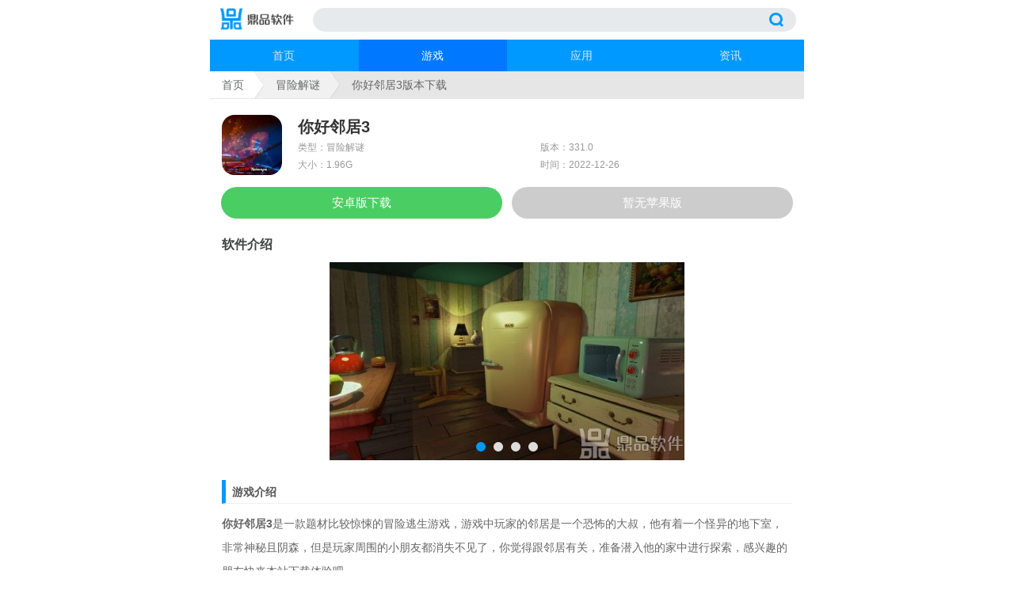

--- FILE ---
content_type: text/html; charset=utf-8
request_url: https://m.lydingpin.com/games/140640.html
body_size: 4777
content:
<!DOCTYPE html>
<html>

	<head>
		<meta charset="UTF-8">
		<meta name="viewport" content="width=device-width, initial-scale=1.0, maximum-scale=1.0, user-scalable=0">
		<meta name="applicable-device" content="mobile" />
		<meta name="apple-mobile-web-app-capable" content="yes">
		<meta name="apple-mobile-web-app-status-bar-style" content="black">
		<meta name="format-detection" content="telephone=no">		
		<title>你好邻居3版本下载_你好邻居3安卓手机下载v331.0-鼎品软件</title>		
		<meta name="keywords" content="你好邻居3版本下载,你好邻居3安卓手机下载v331.0"/>
		<meta name="description" content="本下载站向您提供你好邻居3版本下载安装，你好邻居3是一款题材比较惊悚的冒险逃生游戏，游戏中玩家的邻居是一个恐怖的大叔，他有着一个怪异的地下室，非常神秘且阴森，但是玩家周围的小朋友都消失不见了，你觉得跟邻居有关，准备潜入他的家中进行探索，感兴趣的朋友快来本站下载体验吧。"/>
		<link type="text/css" rel="stylesheet" href="https://www.lydingpin.com/statics/mobile/css/mobile.css">		
		<link rel="stylesheet" href="https://www.lydingpin.com/statics/mobile/css/swiper.min.css">		
		<link rel="canonical" href="https://www.lydingpin.com/games/140640.html" />		
	</head>

		<body onselectstart="return false" oncopy="return false">
			<div class="header">
			<div class="header-top">
				<div class="logo">
					<a href="/" title="鼎品软件"></a>
				</div>
				<div class="search">
					<input class="text" type="text" name="keywords">
					<input class="button" type="button" name="dosubmit"value="搜索">
				</div>

			</div>
		
			<div class="header-nav">
				<div class="nav">
					<a  href="/">首页</a>
					<a  class="on"  href="/games/">游戏</a>
					<a  href="/apps/">应用</a>
					<a  href="/gonglue/">资讯</a>
					
				</div>
			</div>
		</div>		<div class="location">
			<ul>
				<li>
					<a href="/">首页</a>
				</li>
				<li>
					<a href="https://m.lydingpin.com/games/mxjm/">冒险解谜</a>
				</li>
								<li class="active">你好邻居3版本下载</li>
			</ul>

		</div>

		<div class="app-info sub-box cl">
			<div class="img-ico"><img src="https://img.lydingpin.com/upload/2020/1201/20201201020839908.jpg" alt="你好邻居3"></div>
			<div class="info">
				<h1 class="title">你好邻居3</h1>
				<ul class="cl">
					<li>类型：冒险解谜</li>
					<li>版本：331.0</li>
					<li>大小：1.96G</li>
					<li>时间：2022-12-26</li>
				</ul>
			</div>
		</div>
		<div class="download-box cl">

				<ul>
										<li class="btn-and"><a  href="http://imtt.dd.qq.com/16891/apk/86B24C6961522FD99D170C5F3B52047D.apk?fsname=com.tinybuildgames.helloneighbor_1.2_55.apk&csr=81e7" rel="nofollow noreferrer">安卓版下载</a></li>
															<li class="btn-none"><a  href="javascript:void(0);" rel="nofollow">暂无苹果版</a></li>
									</ul>

			</div>
		<div class=" sub-box cl">
			<div class="padlf"><h3 class="sub-title">软件介绍</h3></div>
			<div class="pic-cont ">
				<div id="pic-slide" class="swiper-container cl">
					<ul class="swiper-wrapper">
												<li class="swiper-slide">
							<img src="https://img.lydingpin.com/upload/2020/1201/20201201020846275.jpg"  />
						</li>
												<li class="swiper-slide">
							<img src="https://img.lydingpin.com/upload/2020/1201/20201201020846334.jpg"  />
						</li>
												<li class="swiper-slide">
							<img src="https://img.lydingpin.com/upload/2020/1201/20201201020847792.jpg"  />
						</li>
												<li class="swiper-slide">
							<img src="https://img.lydingpin.com/upload/2020/1201/20201201021627465.jpg"  />
						</li>
											</ul>
					<div class="swiper-pagination pic-pag"></div>
				</div>
			</div>

			<div class="app-desc article-con cl">
				<h3>游戏介绍</h3>
<p><strong>你好邻居3</strong>是一款题材比较惊悚的冒险逃生游戏，游戏中玩家的邻居是一个恐怖的大叔，他有着一个怪异的地下室，非常神秘且阴森，但是玩家周围的小朋友都消失不见了，你觉得跟邻居有关，准备潜入他的家中进行探索，感兴趣的朋友快来本站下载体验吧。<br />
<img src="https://img.lydingpin.com/upload/2020/1201/20201201021627465.jpg" alt="你好邻居3版本下载"></p>
<h3>游戏特色</h3>
<p>刚刚搬到这里，本想过平静生活好好和邻居打好关系的我;</p>
<p>逛了一圈的我发现，这里的大家都很又晒。</p>
<p>但只有隔壁那个看样子一脸蠢的大叔在我打招呼的时候非常凶恶。</p>
<p>被陌生人凶了的感觉真的很不好受，我的顽劣天性又回到我的脑中。</p>
<p>我决定好好整整他！</p>
<p>悄悄溜进他的房子，观察他的一举一动，再偷走他的咖啡，搬走他的水族箱，让他大吃一惊吧！</p>
<h3>游戏亮点</h3>
<p>1.游戏中采用各种方法攻击邻居。游戏的宗旨很简单，用户潜入邻居的堡垒公布其变态秘密。</p>
<p>2.玩家需要仔细观察周围，避开邻居，不要留下线索和声音，不然会闯关失败。</p>
<p>3.潜入邻居的堡垒公布其变态秘密，用户和AI均支持设置陷阱以及各种创意策略。</p>
<p>4.被困在隔壁邻居的家，套不出去了需要做点什么呢，如何才能顺利的离开这里呢;</p>
<h3>游戏点评</h3>
<p>你好邻居3游戏中玩家的最终任务就是进入邻居家中，找寻他的秘密，但是在这途中非常不容易，玩家需要躲避邻居的追捕，所以你需要旅游各种道具帮助躲避追捕，最终知晓邻居的秘密，并逃离邻居的家，喜欢的朋友不要错过了，快来本站下载吧。</p>
			</div>
			
		</div>

		<div class=" sub-box cl">
			<div class="hd"><h2 class="title">精品推荐</h2></div>
			<div class="ico-list">
				<ul>
								        	
											<li>
						<a href="https://m.lydingpin.com/games/11511461.html"  title="探寻者记:隐秘之旅">
							<img src="https://img.lydingpin.com/upload/images/132201/1426/161051920201757136732.png" alt="探寻者记:隐秘之旅">
							<span>探寻者记:隐秘之旅</span>
						</a>
					</li>
										<li>
						<a href="https://m.lydingpin.com/games/17371926.html"  title="纪念碑谷苹果免费版">
							<img src="https://img.lydingpin.com/upload/images/032202/1040/161232003084564218634.jpg" alt="纪念碑谷苹果免费版">
							<span>纪念碑谷苹果免费版</span>
						</a>
					</li>
										<li>
						<a href="https://m.lydingpin.com/games/09561396.html"  title="我的世界新版">
							<img src="https://img.lydingpin.com/upload/images/042201/1941/160976050358812791416a.jpg" alt="我的世界新版">
							<span>我的世界新版</span>
						</a>
					</li>
										<li>
						<a href="https://m.lydingpin.com/games/10402105.html"  title="逃脱者困境突围安卓中文版">
							<img src="https://img.lydingpin.com/upload/images/012204/1714/1617268488845474561241.jpg" alt="逃脱者困境突围安卓中文版">
							<span>逃脱者困境突围安卓中文版</span>
						</a>
					</li>
														</ul>
			</div>
		</div>
		<div class=" sub-box cl">
			<div class="padlf"><h2 class="sub-title">相关游戏</h2></div>
			<div class="ico-list cl">
				<ul>
																	<li>
						<a href="https://m.lydingpin.com/games/110013.html"  title="你好邻居4">
							<img src="https://img.lydingpin.com/upload/2020/1201/20201201110335326.jpg" alt="你好邻居4">
							<span>你好邻居4</span>
							<em>下载</em>
						</a>
					</li>
													<li>
						<a href="https://m.lydingpin.com/games/15392632.html"  title="你好邻居9">
							<img src="https://img.lydingpin.com/upload/images/012204/1521/1617261676146963457824.png" alt="你好邻居9">
							<span>你好邻居9</span>
							<em>下载</em>
						</a>
					</li>
													<li>
						<a href="https://m.lydingpin.com/games/1614673.html"  title="你好邻居捉迷藏">
							<img src="https://img.lydingpin.com/upload/2020/1215/20201215042022140.jpg" alt="你好邻居捉迷藏">
							<span>你好邻居捉迷藏</span>
							<em>下载</em>
						</a>
					</li>
													<li>
						<a href="https://m.lydingpin.com/games/10512192.html"  title="你好邻居测试版1">
							<img src="https://img.lydingpin.com/upload/images/012204/1704/161726789174013766086.jpg" alt="你好邻居测试版1">
							<span>你好邻居测试版1</span>
							<em>下载</em>
						</a>
					</li>
													<li>
						<a href="https://m.lydingpin.com/games/1743906.html"  title="神秘邻居手机版">
							<img src="https://img.lydingpin.com/upload/2020/1223/20201223054529511.jpg" alt="神秘邻居手机版">
							<span>神秘邻居手机版</span>
							<em>下载</em>
						</a>
					</li>
													<li>
						<a href="https://m.lydingpin.com/games/1717900.html"  title="恐怖邻居冰淇淋三">
							<img src="https://img.lydingpin.com/upload/img/2020/12/23/1653/160871363230019476981.png" alt="恐怖邻居冰淇淋三">
							<span>恐怖邻居冰淇淋三</span>
							<em>下载</em>
						</a>
					</li>
													<li>
						<a href="https://m.lydingpin.com/games/21136361.html"  title="冒险王3">
							<img src="https://img.lydingpin.com/upload/images/302212/1931/1640863908919447734578.png" alt="冒险王3">
							<span>冒险王3</span>
							<em>下载</em>
						</a>
					</li>
													<li>
						<a href="https://m.lydingpin.com/games/03106219.html"  title="秘密组织3：远古时代full手游">
							<img src="https://img.lydingpin.com/upload/images/172201/1449/164240218708017663360.png" alt="秘密组织3：远古时代full手游">
							<span>秘密组织3：远古时代full手游</span>
							<em>下载</em>
						</a>
					</li>
																															</ul>
			</div>
		</div>
		<div class="sub-box cl">
			<div class="padlf">
				<h2 class="sub-title">最新手机游戏</h2>
			</div>
			<div class="ico-rowlist">
				<ul>
															<li>
						<a href="https://m.lydingpin.com/games/22142613.html">奇异人生手机版</a>
						<img src="https://img.lydingpin.com/upload/images/282201/1003/1611799428417412311303.png" alt="奇异人生手机版">
						<p class="name">奇异人生手机版</p>
						<p class="stars"><i class="star s4"></i></p>
						<p class="tag"><span>冒险解谜</span><span>1,006.7M</span></p>
						<em class="btn-down">下载</em>
					</li>
										<li>
						<a href="https://m.lydingpin.com/games/00556048.html">秘馆疑踪2手机游戏</a>
						<img src="https://img.lydingpin.com/upload/images/172201/1637/164240867877470649088.jpg" alt="秘馆疑踪2手机游戏">
						<p class="name">秘馆疑踪2手机游戏</p>
						<p class="stars"><i class="star s4"></i></p>
						<p class="tag"><span>冒险解谜</span><span>198.6M</span></p>
						<em class="btn-down">下载</em>
					</li>
										<li>
						<a href="https://m.lydingpin.com/games/09553355.html">恐怖冰淇淋3安卓免费版</a>
						<img src="https://img.lydingpin.com/upload/images/042206/0231/1622745100846670988211.jpg" alt="恐怖冰淇淋3安卓免费版">
						<p class="name">恐怖冰淇淋3安卓免费版</p>
						<p class="stars"><i class="star s4"></i></p>
						<p class="tag"><span>冒险解谜</span><span>186.99M</span></p>
						<em class="btn-down">下载</em>
					</li>
										<li>
						<a href="https://m.lydingpin.com/games/14122142.html">荒岛求生游戏手机版破解版</a>
						<img src="https://img.lydingpin.com/upload/images/012204/1650/1617267041014491880900.png" alt="荒岛求生游戏手机版破解版">
						<p class="name">荒岛求生游戏手机版破解版</p>
						<p class="stars"><i class="star s4"></i></p>
						<p class="tag"><span>冒险解谜</span><span>98.3M</span></p>
						<em class="btn-down">下载</em>
					</li>
										<li>
						<a href="https://m.lydingpin.com/games/17553282.html">恐怖冰淇淋2游戏中文版</a>
						<img src="https://img.lydingpin.com/upload/images/042206/0214/16227440905615191679P.png" alt="恐怖冰淇淋2游戏中文版">
						<p class="name">恐怖冰淇淋2游戏中文版</p>
						<p class="stars"><i class="star s4"></i></p>
						<p class="tag"><span>冒险解谜</span><span>152MB</span></p>
						<em class="btn-down">下载</em>
					</li>
										<li>
						<a href="https://m.lydingpin.com/games/1429729.html">饥饿鲨单机破解版</a>
						<img src="https://img.lydingpin.com/upload/2020/1218/20201218023728609.jpg" alt="饥饿鲨单机破解版">
						<p class="name">饥饿鲨单机破解版</p>
						<p class="stars"><i class="star s4"></i></p>
						<p class="tag"><span>冒险解谜</span><span>113.4M</span></p>
						<em class="btn-down">下载</em>
					</li>
										<li>
						<a href="https://m.lydingpin.com/games/14322625.html">恐怖冰淇淋人</a>
						<img src="https://img.lydingpin.com/upload/images/012204/1452/161725995337198486930.jpg" alt="恐怖冰淇淋人">
						<p class="name">恐怖冰淇淋人</p>
						<p class="stars"><i class="star s4"></i></p>
						<p class="tag"><span>冒险解谜</span><span>81.45MB</span></p>
						<em class="btn-down">下载</em>
					</li>
										<li>
						<a href="https://m.lydingpin.com/games/10494435.html">3d太空狼人杀手游版</a>
						<img src="https://img.lydingpin.com/upload/images/232207/0939/1627004366114754850.png" alt="3d太空狼人杀手游版">
						<p class="name">3d太空狼人杀手游版</p>
						<p class="stars"><i class="star s4"></i></p>
						<p class="tag"><span>冒险解谜</span><span>200.0M</span></p>
						<em class="btn-down">下载</em>
					</li>
										<li>
						<a href="https://m.lydingpin.com/games/0900577.html">侦探小画家游戏最新中文版</a>
						<img src="https://img.lydingpin.com/upload/img/2020/12/07/0820/160730041738790467999b.jpg" alt="侦探小画家游戏最新中文版">
						<p class="name">侦探小画家游戏最新中文版</p>
						<p class="stars"><i class="star s4"></i></p>
						<p class="tag"><span>冒险解谜</span><span>0.00MB</span></p>
						<em class="btn-down">下载</em>
					</li>
										<li>
						<a href="https://m.lydingpin.com/games/16455869.html">马沙与熊：进化手游</a>
						<img src="https://img.lydingpin.com/upload/images/302212/2113/164087002060299599649.png" alt="马沙与熊：进化手游">
						<p class="name">马沙与熊：进化手游</p>
						<p class="stars"><i class="star s4"></i></p>
						<p class="tag"><span>冒险解谜</span><span>22.1M</span></p>
						<em class="btn-down">下载</em>
					</li>
										
				</ul>
			</div>

		</div>

		<div class="sub-box cl">
			<div class="padlf">
				<h2 class="sub-title">热门搜索</h2>
			</div>
			<div class="rmckbox">
									
															<a href="https://m.lydingpin.com/games/15425528.html" class="c-1" >寂静岭手机版本</a>
									<a href="https://m.lydingpin.com/games/16352166.html" class="c-2" >萌宠大作战正版</a>
									<a href="https://m.lydingpin.com/games/11151856.html" class="c-3" >阿修罗之怒游戏手机版</a>
									<a href="https://m.lydingpin.com/games/1007468.html" class="c-4" >可爱女孩化妆师最新版本</a>
									<a href="https://m.lydingpin.com/games/15371724.html" class="c-5" >勇敢向前冲4游戏免费版</a>
									<a href="https://m.lydingpin.com/games/11115890.html" class="c-6" >冒牌货学院手机游戏</a>
									<a href="https://m.lydingpin.com/games/14081864.html" class="c-7" >暴击僵2018内购破解版</a>
									<a href="https://m.lydingpin.com/games/11164224.html" class="c-8" >7762游戏盒</a>
															<a href="https://m.lydingpin.com/games/19565337.html" class="c-1" >正当防卫三手游手游版</a>
									<a href="https://m.lydingpin.com/games/09513289.html" class="c-2" >开心跳一跳苹果版</a>
									</div>
		</div>
		<div class="footer">

	<p>Copyright&nbsp;©&nbsp; 2009-2022 m.lydingpin.com </p>

</div>
<script src="https://cdn.staticfile.org/jquery/1.11.3/jquery.min.js"></script>
<script src="https://www.lydingpin.com/statics/mobile/js/common.js"></script>
<script>
var _hmt = _hmt || [];
(function() {
  var hm = document.createElement("script");
  hm.src = "https://hm.baidu.com/hm.js?78cc788368d9e8a81f6f3766b4360b6c";
  var s = document.getElementsByTagName("script")[0]; 
  s.parentNode.insertBefore(hm, s);
})();
</script>
<script>
(function(){
    var bp = document.createElement('script');
    bp.src = 'http://push.zhanzhang.baidu.com/push.js';
    var s = document.getElementsByTagName("script")[0];
    s.parentNode.insertBefore(bp, s);
})();
</script>		<script src="https://www.lydingpin.com/statics/mobile/js/swiper.min.js"></script>
		<script language="JavaScript" src="https://www.lydingpin.com/api.php?op=count&id=40&modelid=2"></script>
		<script>
			$(function() {
				var swiper = new Swiper('#pic-slide', {
					pagination: '.pic-pag',
					paginationClickable: true
				});

			});
			
		</script>
	</body>

</html>

--- FILE ---
content_type: text/css
request_url: https://www.lydingpin.com/statics/mobile/css/mobile.css
body_size: 5959
content:
/*基本样式*/
* { -moz-box-sizing: border-box; -webkit-box-sizing: border-box; box-sizing: border-box; }

body, dl, dd, p, form, h1, h2, h3, h4, h5, h6 { margin: 0; }

h1, h2, h3, h4, h5, h6 { font-weight: normal; }

ul,li { margin: 0; padding: 0; list-style-type: none; }

em, i { font-style: normal; }

table { border-collapse: collapse; border-spacing: 0; }

a { color: inherit; text-decoration: none; outline: none; }

img { border: 0; display: inline-block; vertical-align: top; font-size: 0; }

input, select, button, textarea { font-family: inherit; outline: 0; margin: 0; color: inherit; -webkit-appearance: none; }


input::-webkit-search-decoration, input::-webkit-search-cancel-button { display: none; }

input::-webkit-input-placeholder { color: #999; }


body { font-family: "-apple-system-font", "Helvetica Neue", "Helvetica", "sans-serif"; font-size: 14px; color: #3f4140; -webkit-tap-highlight-color: transparent; }

html {font-size:625%;}
body {font-size: 0.14rem;line-height: 1.5;    font-family:  '\5FAE\8F6F\96C5\9ED1',Arial,'\5B8B\4F53',sans-serif;    outline: 0;color: #333;}

body {min-width: 320px;    min-height: 100%;    max-width: 750px;}

*{font-size: 0.14rem;}
a{color: #686b6a;}
a:hover{color: #0099ff;}
.cl:after,.wrapper:after{content:" ";display:block;height:0;clear:both;visibility:hidden}
*html .cl{height:1%}
.header-nav .nav,.news-list2 li{display: -webkit-box;    display: -webkit-flex;    display: flex;}
.header-top{justify-content : space-between}
.nav a,.news-list2 li a{-webkit-box-flex: 1;    -webkit-flex: 1;    flex: 1;}



.header,.footer,.header-nav{width:100%;}
.wrapper{width:100%}

.header-top{height:0.5rem;padding: 0.1rem ;}
.header-top .logo{float: left; height: 0.3rem;}
.header-top .logo a{ display:block; height:0.3rem; background-image:url(../images/logo.png) ;background-repeat: no-repeat;background-size: auto 0.3rem;width:1.2rem;}
.search{ height: 0.3rem; position:relative; background-color: #e6eaec;border-radius:0.2rem;overflow: hidden;}

.search .text{ height: 0.3rem; background: none; outline:none; color:#999;  border:none; padding:0.15rem; border-radius:0.2rem 0 0 0.2rem;}
.search .text::-webkit-input-placeholder { color: #999; }
.search .text::-moz-placeholder { color: #999; opacity: 1; }
.search .text:-ms-input-placeholder { color: #999; }

.search .button{position: absolute;right:0;width: 0.5rem; height:0.3rem;  background: url(../images/search.png) center no-repeat; color: #FFF; border:none; outline:none; float:right; cursor:pointer; border-radius: 0 0.2rem 0.2rem 0;background-size:  auto 0.18rem;text-indent: -999rem; top: 0; }


.header-nav{ background: #0099ff;width:100%; }
.nav{ height: 0.4rem;}
.nav a{ display:inline-block; vertical-align: top; line-height:  0.4rem;width: 0.6rem;  text-align:center; color:#fff;  float:left;  color: #d4ecfd;}
.nav a+a{margin-left: 1px;}
.nav a:hover,
.nav a.on{ background-color: #0078ff; color: #fff; }

.footer{padding:0.2rem 0.2rem;text-align: center;color: #999;/*border-top:1px solid #f2f2f2*/}

/*banner*/
.banner-cont{height:1.8rem;overflow: hidden;}
.banner-cont .swiper-container{width: 100%;height: 100%;}
.banner-cont .swiper-slide{text-align: center;}
.banner-cont img{width: 100%;height: 100%;object-fit: cover;}
.banner-cont a{display: block;width: 100%;height: 100%;position: absolute;top: 0;left: 0;z-index: 3;text-indent: -999em;overflow: hidden;z-index: 20;}
.banner-cont .tt{position: absolute;z-index: 11;display: block;bottom: 0;background: rgba(0, 0, 0, 0.3);height: 0.3rem;line-height:0.3rem;display: block;color: #F4F4F4;overflow: hidden;width: 100%;text-align: left;}
.banner-cont .tt span{padding:0 0.1rem;}
.banner-cont .swiper-container-horizontal .swiper-pagination{text-align: right;width: auto;right: 0.1rem;bottom: 0.05rem;}
.banner-cont .swiper-pagination-bullet{background-color: #fff;opacity: 1;}
.banner-cont .swiper-pagination-bullet-active{background: #0099ff;width: 0.11rem;}

.pic-cont{max-height:2.5rem;overflow: hidden;padding: 0 0.15rem;width: 100%;}
.pic-cont .swiper-container{width: 100%;max-height:2.5rem;}
.pic-cont .swiper-slide{text-align: center;}
.pic-cont img{max-width: 100%;max-height:2.5rem;}

.pic-cont .swiper-container-horizontal .swiper-pagination{text-align: center;width:100%;bottom: 0.05rem;}
.pic-cont .swiper-pagination-bullet{background-color: #ddd;opacity: 1;width: 0.12rem;height: 0.12rem;}
.pic-cont .swiper-pagination-bullet-active{background: #0099ff;}



.part-box{ }
.part-box + .part-box{ border-top:0.1rem #f2f2f2 solid;}
.padlf{padding: 0rem 0.15rem;line-height: 0.45rem;height: 0.45rem;}
.sub-title{font-size:0.16rem;font-weight: bold;color: #3f4140;float: left;}
.padlf .btn-more{color: #999;float: right;}

.ico-list ul{}
.ico-list  li {float:left;width:25%;padding:0  0.1rem 0.1rem ;text-align: center;}
.ico-list  li img {display:block;width:0.66rem; height:0.66rem;margin:0 auto;overflow:hidden;border-radius:0.16rem;}
.ico-list  li span{width:100%;height:0.35rem;line-height:0.35rem;text-align:center;overflow: hidden;display: block;}
.ico-list  li em{width: 0.55rem;height: 0.28rem;border: 1px solid #0099ff; border-radius: 0.20rem;text-align: center;line-height: 0.28rem; color: #0099ff;display: inline-block;margin-bottom: 0.05rem;}
.ico-list  li:hover em{background-color:#0099ff; ;color: #fff;}
.ico-rowlist{padding:0 0.15rem;}
.ico-rowlist li{border-top: 1px #ececec solid;padding: 0.12rem 0;height: 0.84rem;position: relative;overflow: hidden;}
.ico-rowlist li a{width: 100%;height: 100%;display: block;position: absolute;top: 0px;left: 0;overflow: hidden;text-indent: -999em;z-index: 2;}
.ico-rowlist li img{width:0.6rem; height:0.6rem;border-radius: 0.1rem;float: left;margin-right: 0.15rem;}
.ico-rowlist li .name{font-size:0.16rem;padding-right:0.8rem;line-height:0.2rem;height: 0.2rem;overflow: hidden;}
.ico-rowlist li .stars{height:0.2rem;padding-top: 0.02rem;}
.ico-rowlist li .tag{color: #999;font-size: 0.12rem;}
.ico-rowlist li .tag span + span:before{content: "|";padding: 0 0.1rem;font-size: 0.12rem;color: #ccc;}
.ico-rowlist li .btn-down{width: 0.55rem;height: 0.28rem;position: absolute;right: 0rem;top:50%;border: 1px solid #0099ff; border-radius: 0.20rem;text-align: center;line-height: 0.28rem; color: #0099ff;margin-top: -0.14rem;}

.ico-rowlist li:hover .btn-down{background: #0099ff; color:#fff;}

.star{width: 0.82rem;height: 0.13rem;display: inline-block;background-image: url(../images/star.png);background-size: auto 100%;}
.s5{background-position: 0 0;}
.s4{background-position:  -0.16rem 0;}
.s3{background-position: -0.32rem 0;}
.s2{background-position: -0.48rem 0;}
.s1{background-position: -0.64rem 0;}
.s0{background-position: -0.8rem 0;}


.news-list { padding:0rem 0.15rem; }

.news-list ul li{ padding:0.12rem 0rem; border-top: 1px #ececec solid;}
.news-list ul li .link-ico{float:left;width:1rem;;height: 0.7rem ;overflow: hidden;}
.news-list ul li .link-ico img{width: 100%;height:100%;object-fit: cover;}
.news-list ul li .inf{padding-left:1.1rem; }
.news-list ul li .link-name{font-size:0.15rem;line-height:0.22rem;display: block;height:0.44rem;overflow: hidden;}
.news-list ul li .time{font-size: 0.13rem; color: #999;padding-top: 0.08rem;}
.news-list.gl-list ul li{ border-top: 0;border-bottom: 1px #ececec solid;}

.sub-nav { padding-bottom: 0.1rem;}
.sub-nav li{float: left; width: 25%;padding:0 0.1rem 0.15rem;}
.sub-nav a {height: 0.3rem; line-height: 0.3rem;  background: #efefef; color: #686b6a; text-align: center; overflow: hidden;  border-radius: 0.3rem;display: block;}
.sub-nav a:hover { background: #0099ff;color: #fff; }


.yq-link-bg { background: #f2f2f2;}
.yq-link li{float: left; padding:0 0.15rem 0.1rem;}
.yq-link a {height: 0.3rem; line-height: 0.3rem;   text-align: center; overflow: hidden;  display: block;}



.location { height: 0.35rem; line-height: 0.35rem; background: #e6e6e6; color: #666;  position: relative; z-index: 1; overflow: hidden;border-bottom: #e6e6e6 solid 1px; }

.location li { float: left; padding-left: 0.15rem; padding-right: 0.25rem; position: relative; }
.location li:nth-child(1) { background: #fff url(../images/here-arrow.png) no-repeat right 0; background-size: 0.14rem auto; z-index: 9; }
.location li:nth-child(2) { background: #f1f1f1 url(../images/here-arrow.png) no-repeat right bottom; background-size: 0.14rem auto; z-index: 8; }
.location li.active { float: none; overflow: hidden; }



.sub-menu{position: relative;left: 0;top: 0;z-index: 8;}
.sub-menu-bar{background: #fff;height:0.55rem;padding: 0.15rem;}

.sub-menu-bar .type-menu{float:left;height:0.26rem;padding-right: 0.1rem;cursor: pointer;}
.sub-menu-bar .type-menu {line-height: 0.26rem;padding-right: 0.05rem;font-size: 0.16rem;}
.arrow-down{ display: inline-block; vertical-align: 0; color: inherit;  -moz-transform: rotate(-45deg); -ms-transform: rotate(-45deg); -webkit-transform: rotate(-45deg); transform: rotate(-45deg); }
.arrow-down {-moz-transform: translateY(-30%) rotate(45deg);    -ms-transform: translateY(-30%) rotate(45deg);    -webkit-transform: translateY(-30%) rotate(45deg);    transform: translateY(-30%) rotate(45deg);
}
.sub-menu-bar .type-menu .arrow-down{ margin-left: 0.15rem; width: 0.1rem; height: 0.1rem; border-right: 2px solid #b7bbba; border-bottom: 2px solid #b7bbba; -moz-transition: all 0.2s; -o-transition: all 0.2s; -webkit-transition: all 0.2s; transition: all 0.2s; }

.sub-menu-bar .type-menu.on .arrow-down{transform: translateY(20%) rotate(225deg);}


.sub-menu-bar .link{font-size: 0.16rem;float: right;}
.sub-menu-bar .link li{float:left;width: auto;padding:0 0.1rem ;text-align: center;cursor: pointer;}
.sub-menu-bar .link a,.sub-menu-bar .link span{height:0.26rem;line-height: 0.26rem;display: inline-block;padding: 0 0.06rem;background: #e9e9e9;    color: #3f4140;border-radius: 0.2rem;width: 0.50rem;}
.sub-menu-bar .link li.on a,.sub-menu-bar .link li.on span{background: #0099ff;    color: #fff}
.type-box{background: #f2f2f2;display: none; -moz-transition: all 0.2s; -o-transition: all 0.2s; -webkit-transition: all 0.2s; transition: all 0.2s;}
.type-list { padding: 0.1rem 0;}
.type-list li{float: left; width: 25%;padding: 0.1rem 0.1rem;}
.type-list a {height: 0.3rem; line-height: 0.3rem;  background: #dbdbdb; color: #686b6a; text-align: center; overflow: hidden;  border-radius: 0.05rem;display: block;}
.type-list a:active { box-shadow: inset 0 3px 5px rgba(0, 0, 0, 0.125); }


.goto-top{background: rgba(0, 0, 0, 0.5);width:0.4rem;height: 0.4rem;position: fixed;bottom: 0.5rem;right: 0.1rem;z-index: 99;display: none;border-radius: 0.1rem;}
.goto-top a{background: url(../images/gtp.png) bottom no-repeat;width: 100%;height: 0.4rem;display: block;background-size: 0.4rem auto;cursor: pointer;}
.page-num{width: 100%;margin: 0.1rem auto;text-align: center;overflow: hidden;}
.page-num a{color: #666666;margin:0.03rem;padding:0.05rem 0.1rem;background: #fff;border: 0.01rem solid #E2E2E2;display: inline-block;border-radius: 0.04rem;}

.page-num a.on,.page-num a:hover{background: #0099ff;border: 1px solid #0099ff;color: #fff;text-decoration: none;}


.sort-nav{padding:0.2rem 0.15rem  0.1rem;overflow: hidden;text-align: center;}
.sort-nav a{padding:0 0.2rem;text-align: center;line-height: 0.32rem;font-size: 0.15rem;color: #0099ff;border:1px #0099ff  solid;display:inline-block;}

.sort-nav a.on{ color: #fff;background-color: #0099ff ;}
.sort-nav a:first-child{border-radius:0.2rem 0 0 0.2rem;}
.sort-nav a:last-child{border-radius: 0 0.2rem 0.2rem 0;}


.app-info{padding:0.2rem  0.15rem  0.15rem;width: 100%;}
.app-info .img-ico{float: left;width:0.76rem; height:0.76rem; margin-right: 20px;border-radius:0.16rem;overflow: hidden;}
.app-info .img-ico img{width: 100%;height: 100%;}
.app-info .info { overflow: hidden; }
.app-info .info  .title { overflow: hidden; font-size: 0.2rem; color: #333; line-height:0.3rem; height: 0.3rem; font-weight: bold;  }

.app-info .info ul {overflow: hidden;;}
.app-info .info ul li {float: left;width:49%;line-height:0.22rem;height: 0.22rem;white-space:  nowrap;color: #999;font-size: 0.12rem;}

.app-info .btn-download{width:100%;text-align:center;color: #fff;background-color: #0099ff ;display: block;line-height: 0.4rem;border-radius:1rem ;margin-top: 0.15rem;font-size: 0.15rem;}
 .download-box{width: 100%;padding:0 0.08rem 0.1rem;}
 .download-box li{width: 50%;float: left;padding: 0 0.06rem;}
 .download-box a{width:100%;text-align:center;color: #fff;display: block;line-height: 0.4rem;border-radius:1rem ;font-size: 0.15rem;}
  .download-box li.btn-and a{background-color: #4ace63 ;}
  .download-box li.btn-ios a{background-color: #0099ff ;}
  .download-box li.btn-none a,.download-box li.btn-pc a{background-color: #ccc ;}
  .download-box li.btn-pc{width: 100%;}

  



.app-desc{color:#666; line-height:0.3rem;padding: 0.15rem;overflow: hidden; }
.app-desc .title,.app-desc h3{ display: block; margin-bottom:0.05rem; color: #555; font-weight: bold;position: relative; padding: 0 0 0 8px; font-weight: 700; text-indent: 0; margin: 10px 0; border-left:0.05rem solid #0099ff; border-bottom: 1px solid #efefef; height:0.3rem;}
.app-desc img{display: block;margin:10px auto;max-width: 100%;}

.article-other .article-more{ line-height:0.35rem; color: #0099ff; cursor: pointer;text-align: center;padding: 0.1rem 0;}
.article-other .article-more span,.article-other .article-more i{ display: inline-block; *display: inline; *zoom: 1; vertical-align: middle;}

.article-other .article-more .arrow-down{ margin-left: 0.1rem; width: 0.1rem; height: 0.1rem; border-right: 2px solid #0099ff; border-bottom: 2px solid #0099ff; -moz-transition: all 0.2s; -o-transition: all 0.2s; -webkit-transition: all 0.2s; transition: all 0.2s; }

.article-other .article-more.on  .arrow-down{transform: translateY(20%) rotate(225deg);}
.sub-box{ }
.sub-box + .sub-box{ border-top:0.15rem #f2f2f2 solid;}
.sub-box .hd{ display: block; height:0.45rem; line-height:0.45rem;  font-size: 0.16rem;  position: relative; padding: 0 0.15rem;  }
.sub-box .hd .title{ display: inline-block; font-size: 0.16rem; font-weight: 700;float: left;}
.sub-box .hd .title.blue{ color: #0099ff;}
.sub-box .hd  .btn-more{color: #999;float: right;}

.rmckbox{ padding-bottom:0.2rem;padding-left: 0.15rem; }
.rmckbox a{margin-right: 0.05rem; margin-bottom: 0.15rem; line-height: 0.26rem; display: inline-block; padding: 0 0.15rem; border-radius:0.5rem; border: 1px solid #e5e5e5; background-color: #f5f5f5;}
.rmckbox .c-1{color:#ff1716}
.rmckbox .c-2{color:#0b9e94}
.rmckbox .c-3{color:#d39f17}
.rmckbox .c-4{color:#ff006b}
.rmckbox .c-5{color:#049cff}
.rmckbox .c-6{color:#8b4bfa}
.rmckbox .c-7{color:#4b991f}
.rmckbox a:hover{color: #2abff6;}


.article-title{padding:0.15rem 0.15rem 0rem 0;}
.article-title .title{font-size:0.18rem;text-align: center;color: #333;font-weight: bold;}
.article-title .time{border-bottom: 1px solid #edf0f2;color: #999;text-align: center;padding: 0.1rem 0;font-size: 0.12rem;}
.article-title .time span{padding: 0 0.1rem;}

.game-info{padding:0.1rem;border: 1px solid #efefef;height: 100%;position: relative;left: 0;}
.game-info .link-ico{float: left;width:0.6rem; height: 0.6rem; margin-right: 20px;border-radius: 0.10rem;overflow: hidden;}
.game-info .link-ico img{width: 100%;height: 100%;margin: 0;}
.game-info .info { overflow: hidden;float: left; }
.game-info .info  .link-name{ overflow: hidden; font-size: 0.18rem; color: #333s;   }
.game-info .info ul {overflow: hidden;}
.game-info .info ul li {line-height:0.2rem;color: #999;white-space:  nowrap;  }
.game-info .info ul li span{display: inline-block;}
.game-info .info ul li span + span:before{content: "|";    padding: 0 0.1rem;    font-size: 0.12rem;    color: #ccc;}
.game-info .info ul li .star{}

.game-info .btn-download{position: absolute;right: 0.15rem;top: 20%; background-color:#fff; height:0.28rem; color:#0099ff; text-align:center; line-height:0.28rem; border-radius:0.3rem; border: 1px #0099ff solid;padding: 0 0.1rem; }
.game-info .btn-download:hover{background: #0078ff;color: #fff;}


.news-list2{ overflow: hidden;padding: 0 0.15rem 0.15rem; }
.news-list2 li{  height:0.3rem; line-height:0.3rem; margin-bottom:0rem; overflow:hidden;}
.news-list2 li a{color: #444;  overflow:hidden; display:block;}
.news-list2 li span{color:#999; font-size:0.13rem; float:right;width: 0.6rem;text-align: right;}
.news-list2 li:before{content: " ";float:left; background:#bbbbbb;  width:0.05rem; height:0.05rem;border-radius: 0.1rem; margin:0.13rem 0.1rem 0 0;}

.ico-boxlist{text-align: center;}
.ico-boxlist ul{padding-left: 0.15rem;}
.ico-boxlist  li {float:left;width:50%;padding:0.15rem 0.15rem   0 0;cursor:pointer;}
.ico-boxlist  li .link-ico {display:block;width:100%; height:1.1rem;border-radius:0.1rem;overflow:hidden;max-width:2.12rem;margin: auto;}
.ico-boxlist  li img {display:block;width:100%; height:100%;margin:0 auto;overflow:hidden;object-fit: cover;}
.ico-boxlist  li span{width:100%;height:0.35rem;line-height:0.35rem;text-align:center;overflow: hidden;display: block;}

.zt-info{}
.zt-info .bd{position: relative;top: 0;left: 0;}
.zt-info .img-ico{width:100%; max-height: 2.5rem;overflow: hidden; }
.zt-info .img-ico img{width: 100%;height: 100%;object-fit: cover;}
.zt-info .info {text-align: center;background-color: rgba(0,0,0,0.5); color: #fff;position: absolute;bottom: 0;width:100% ;padding: 0.1rem 0;}
.zt-info .info  .title { overflow: hidden; font-size: 0.16rem; font-weight: bold; line-height: 0.3rem;}
.zt-info  .time{height: 0.22rem;}
.zt-info  .time span{   padding: 0 0.1rem;color: #F5F5F5;font-size: 0.13rem;}

.zt-info  .hd {line-height:0.28rem;  color: #666; overflow: hidden; text-align: justify;padding:0.1rem;text-indent: 2em; }


@media only screen and (max-width: 750px) and (min-width: 640px) {
	
	.ico-boxlist  li{width: 33.3%;}
}

.error-404{margin: 0 auto;width: 100%;text-align: center;position: absolute;top:15%;left: 0;}
.error-404 .box{background: url(../images/404.jpg) no-repeat;background-size:3rem auto;width: 3rem;margin: 0 auto;}
.error-404 .btn{padding: 1.7rem 0 0 0px;color: #777;font-size:0.16rem;}
.error-404 .btn p{padding-bottom: 0.1rem;text-align: center;}
.error-404 .btn a{color: #fff;background: #0099ff;border-radius:0.2rem;height: 0.3rem;display:inline-block;line-height: 0.3rem;padding: 0 0.2rem;}
.error-404 .btn a:hover{background-color: #1ea709;text-decoration: none;}

/*20201126-增加排行榜页面*/
.type-list li{float: left;width: 25%;padding: 0.06rem 0.06rem;}

.top-tabs{height: 0.42rem;text-align: center;padding-top: 0.05rem;}
.top-tabs li{text-align: center;line-height: 0.42rem;cursor: pointer;display: inline-block;padding: 0 0.1rem;}
.top-tabs li a{line-height: 0.4rem;display:inline-block;font-size: 0.16rem;padding: 0 0.1rem}
.top-tabs li a.on{border-bottom:2px solid #2997FF; color: #2997FF;}


.top-nav { padding: 0.15rem 0;border-bottom:0.1rem #f2f2f2 solid;}
.top-nav  .item li{float: left;width: 25%;padding: 0.05rem 0.05rem;}
.top-nav .item  a {height: 0.3rem; line-height: 0.3rem;  background: #f5f5f5; color: #666; text-align: center; overflow: hidden;  border-radius: 0.2rem;display: block;}
.top-nav .item  a.on { background: #0099FF; color: #fff;}
.top-nav .item  a:active { box-shadow: inset 0 3px 5px rgba(0, 0, 0, 0.125); }


.top-rowlist{padding:0 0.15rem;}
.top-rowlist li{border-top: 1px #ececec solid;padding: 0.12rem 0;height: 0.84rem;position: relative;overflow: hidden;}
.top-rowlist li a{width: 100%;height: 100%;display: block;position: absolute;top: 0px;left: 0;overflow: hidden;text-indent: -999em;z-index: 2;}
.top-rowlist li img{width:0.6rem; height:0.6rem;border-radius: 0.1rem;float: left;margin-right: 0.15rem;}
.top-rowlist li .name{font-size:0.16rem;padding-right:0.8rem;line-height:0.2rem;height: 0.2rem;overflow: hidden;}
.top-rowlist li .stars{height:0.2rem;padding-top: 0.02rem;}
.top-rowlist li .tag{color: #999;font-size: 0.12rem;}

.top-rowlist li .btn-down{width: 0.55rem;height: 0.28rem;position: absolute;right: 0rem;top:50%;border: 1px solid #0099ff; border-radius: 0.20rem;text-align: center;line-height: 0.28rem; color: #0099ff;margin-top: -0.14rem;}

.top-rowlist li:hover .btn-down{background: #0099ff; color:#fff;}
.top-rowlist li{position: relative;top: 0;left: 0;}


.rank-list  {list-style-type:none;counter-reset:sectioncounter;}   
.rank-list li{position: relative;}                   

.rank-list li i {float: left;width:0.24rem;line-height:0.6rem;color: #999;margin:0.01rem 0.05rem 0 0 ;text-align: center;
}




.ico-rowlist2 { padding: 0 0.15rem;}
.ico-rowlist2 li{padding: 0.1rem 0;height: 0.8rem;position: relative;overflow: hidden;}
.ico-rowlist2 li{border-bottom: 1px #ececec solid;}
.ico-rowlist2 li a{width: 100%;height: 100%;display: block;position: absolute;top: 0px;left: 0;overflow: hidden;text-indent: -999em;z-index: 2;}
.ico-rowlist2 li img{width:0.6rem; height:0.6rem;border-radius: 0.1rem;float: left;margin-right: 0.15rem;}
.ico-rowlist2 li .name{font-size:0.16rem;padding-right:0.8rem;line-height:0.24rem;height: 0.24rem;overflow: hidden;}

.ico-rowlist2 li .tag{color: #999;font-size: 0.12rem;line-height: 0.2rem;}

.ico-rowlist2 li p{line-height:0.24rem;}

.ico-rowlist2 li .btn-down{width: 0.55rem;height: 0.28rem;position: absolute;right: 0rem;top:50%;border: 1px solid #0099ff; border-radius: 0.20rem;text-align: center;line-height: 0.28rem;background: #0099FF; color: #fff;margin-top: -0.14rem;}

.ico-rowlist2 li:hover .name{color:#2997FF;}
.ico-rowlist2 li:hover .btn-down{background: #2997FF; color:#fff;}


.top3-list{padding: 0.2rem 0;}
.top3-list li{float: left;width: 33.33%;  position: relative;text-align: center;;}
.top3-list li a{width: 100%;height: 100%;display: block;position: absolute;top: 0px;left: 0;overflow: hidden;text-indent: -999em;z-index: 2;}
.top3-list li img{width:0.8rem; height:0.8rem;border-radius: 0.2rem;}
.top3-list li .name{font-size:0.14rem;line-height:0.32rem;height: 0.32rem;overflow: hidden;display: block;}
.top3-list li .btn-down{width: 0.55rem;height: 0.28rem; border-radius: 0.20rem;text-align: center;line-height: 0.28rem;background: #0099FF; color: #fff;display: block;margin:0 auto}

.top3-list li .link-ico{text-align: center;position: relative;top: 0;}
.top3-list li .item{width:0.8rem;text-align: center;padding-top:0.3rem;position: relative;top: 0;margin: 0 auto;}


.top3-list li:nth-child(2) .item{padding-top:0;width:1.1rem;}
.top3-list li:nth-child(2) img{width:1.1rem; height:1.1rem;}

.top3-list li  i {position:absolute;top: 0;left: 0; width:0.24rem;height:0.24rem;background: #d7d7d7;text-align: center;color: #fff;line-height: 0.22rem;border-top-left-radius: 0.08rem;border-bottom-right-radius: 0.08rem;}
.top3-list li:first-child  i{background-color: #ffb538;}
.top3-list li:nth-child(2) i{background-color: #ff4715;}
.top3-list li:nth-child(3) i{background-color: #2392fe;}
body{margin: 0 auto}



--- FILE ---
content_type: application/javascript
request_url: https://www.lydingpin.com/statics/mobile/js/common.js
body_size: 980
content:
var gotop='<div class="goto-top"><a href="javascript:scroll(0,0)"></a></div>';function clickMenu(menuBtn,menuConent){$(menuBtn).on("click",function(){var mcon=$(this).parent().next(menuConent);if(mcon.is(":hidden")){$(menuConent).hide();$(this).addClass("on");mcon.show()}else{$(menuBtn).removeClass("on");$(menuConent).hide()}})};function clickTab(tabClassName,tabConent){$(tabClassName).each(function(index){var obj=$(tabClassName+' li ');var objCon=$(tabConent);$(obj).eq(0).addClass("on");$(objCon).hide();$(objCon).eq(0).show();$(obj).on("click",function(){$(obj).removeClass("on");$(this).addClass("on");var index=$(this).index();$(objCon).hide();$(objCon).eq(index).show()})})};$(function(){$("body").append(gotop);$(window).scroll(function(){if(document.body.scrollTop>200){$(".goto-top").show()}else{$(".goto-top").hide()}});$(".goto-top").click(function(){$("html,body").animate({scrollTop:0})});clickMenu(".btn-menu",".menu-con");clickTab(" .tab-menu",".tab-box")});